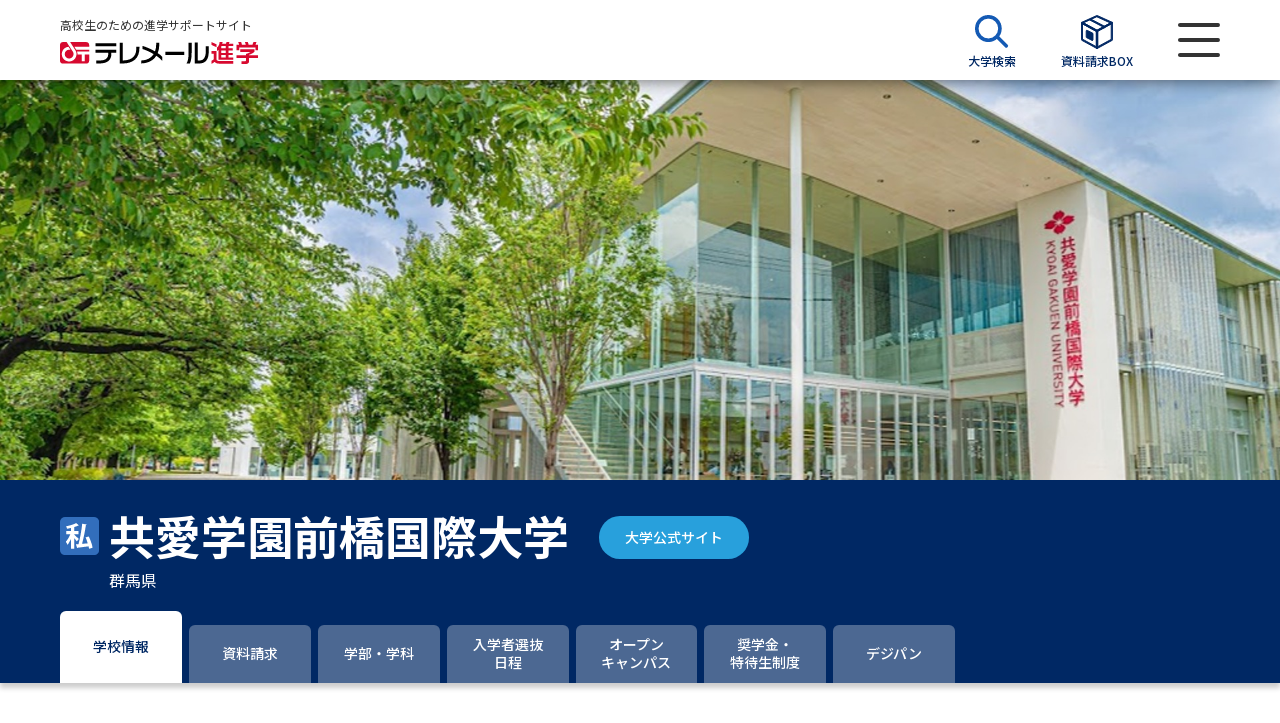

--- FILE ---
content_type: text/html; charset=UTF-8
request_url: https://telemail.jp/shingaku/university/10000001
body_size: 12867
content:
<!DOCTYPE html>
<html lang="ja">
<head>
    <meta charset="utf-8">
    <meta http-equiv="X-UA-Compatible" content="IE=edge">
    <meta name="format-detection" content="telephone=no">
    <meta http-equiv="X-UA-Compatible" content="IE=edge">
    <meta name="viewport" content="width=device-width, initial-scale=1.0">
    <title>共愛学園前橋国際大学（資料請求・基本情報など） | テレメール進学サイト</title>
    <meta name="description" content="共愛学園前橋国際大学の取り寄せられる資料や、基本情報を紹介しています。テレメール進学サイトでは、学部・学科情報、オープンキャンパス、先輩の入学理由、大学教授のミニ講義なども掲載。">
    <meta name="twitter:card" content="summary_large_image">
    <meta name="twitter:site" content="@telemail_info">
    <meta name="twitter:creator" content="@telemail_info">
    <meta name="twitter:title" content="共愛学園前橋国際大学（資料請求・基本情報など） | テレメール進学サイト">
    <meta name="twitter:description" content="共愛学園前橋国際大学の取り寄せられる資料や、基本情報を紹介しています。テレメール進学サイトでは、学部・学科情報、オープンキャンパス、先輩の入学理由、大学教授のミニ講義なども掲載。">
    <meta name="twitter:image:src" content="https://telemail.jp/shingaku/com/img/telemail-university.jpg">
    <meta property="og:url" content="https://telemail.jp/shingaku/university/10000001/">
    <meta property="og:type" content="article">
    <meta property="og:title" content="共愛学園前橋国際大学（資料請求・基本情報など） | テレメール進学サイト">
    <meta property="og:description" content="共愛学園前橋国際大学の取り寄せられる資料や、基本情報を紹介しています。テレメール進学サイトでは、学部・学科情報、オープンキャンパス、先輩の入学理由、大学教授のミニ講義なども掲載。">
    <meta property="og:site_name" content="テレメール進学サイト">
    <meta property="og:image" content="https://telemail.jp/shingaku/com/img/telemail-university.jpg">
    <link rel="apple-touch-icon" href="/apple-touch-icon.png?ver=20231122-1">
    <link rel="icon" href="/favicon.ico">
    <link href="https://fonts.googleapis.com/css2?family=Noto+Sans+JP:wght@300;400;500;600;700;800;900&family=Oswald:wght@600;700&display=swap" rel="stylesheet">
    <link href="https://fonts.googleapis.com/css2?family=Noto+Sans&display=swap&text=ΑαΒβΓγΔδΕεΖζΗηΘθΙιΚκΛλΜμΝνΞξΟοΠπΡρΣσΤτΥυΦφΧχΨψΩω" rel="stylesheet">
    
    <script>(function(w,d,s,l,i){w[l]=w[l]||[];w[l].push({'gtm.start':
    new Date().getTime(),event:'gtm.js'});var f=d.getElementsByTagName(s)[0],
    j=d.createElement(s),dl=l!='dataLayer'?'&l='+l:'';j.async=true;j.src=
    'https://www.googletagmanager.com/gtm.js?id='+i+dl;f.parentNode.insertBefore(j,f);
    })(window,document,'script','dataLayer','GTM-NTRK39TQ');</script>
        
    <link rel="preload" as="style" href="https://telemail.jp/shingaku/requestren/build/assets/app-9ac82f6f.css" /><link rel="preload" as="style" href="https://telemail.jp/shingaku/requestren/build/assets/fontawesome-c730db7e.css" /><link rel="preload" as="style" href="https://telemail.jp/shingaku/requestren/build/assets/slick-2167903d.css" /><link rel="preload" as="style" href="https://telemail.jp/shingaku/requestren/build/assets/swiper.min-3490f5d2.css" /><link rel="preload" as="style" href="https://telemail.jp/shingaku/requestren/build/assets/styles-01e8ad84.css" /><link rel="modulepreload" href="https://telemail.jp/shingaku/requestren/build/assets/app-76073b1c.js" /><link rel="modulepreload" href="https://telemail.jp/shingaku/requestren/build/assets/vendor-da2f66a6.js" /><link rel="modulepreload" href="https://telemail.jp/shingaku/requestren/build/assets/common-5bbbf257.js" /><link rel="modulepreload" href="https://telemail.jp/shingaku/requestren/build/assets/tmss-slider-c1136d7b.js" /><link rel="modulepreload" href="https://telemail.jp/shingaku/requestren/build/assets/pickup_banner_slider-3dff8f6b.js" /><link rel="stylesheet" href="https://telemail.jp/shingaku/requestren/build/assets/app-9ac82f6f.css" /><link rel="stylesheet" href="https://telemail.jp/shingaku/requestren/build/assets/fontawesome-c730db7e.css" /><link rel="stylesheet" href="https://telemail.jp/shingaku/requestren/build/assets/slick-2167903d.css" /><link rel="stylesheet" href="https://telemail.jp/shingaku/requestren/build/assets/swiper.min-3490f5d2.css" /><link rel="stylesheet" href="https://telemail.jp/shingaku/requestren/build/assets/styles-01e8ad84.css" /><script type="module" src="https://telemail.jp/shingaku/requestren/build/assets/app-76073b1c.js"></script><script type="module" src="https://telemail.jp/shingaku/requestren/build/assets/tmss-slider-c1136d7b.js"></script><script type="module" src="https://telemail.jp/shingaku/requestren/build/assets/pickup_banner_slider-3dff8f6b.js"></script>    
                              <script>!function(e){var n="https://s.go-mpulse.net/boomerang/";if("False"=="True")e.BOOMR_config=e.BOOMR_config||{},e.BOOMR_config.PageParams=e.BOOMR_config.PageParams||{},e.BOOMR_config.PageParams.pci=!0,n="https://s2.go-mpulse.net/boomerang/";if(window.BOOMR_API_key="DXSU8-Q3QYQ-QSLJW-SJ7J7-ZQ9MN",function(){function e(){if(!o){var e=document.createElement("script");e.id="boomr-scr-as",e.src=window.BOOMR.url,e.async=!0,i.parentNode.appendChild(e),o=!0}}function t(e){o=!0;var n,t,a,r,d=document,O=window;if(window.BOOMR.snippetMethod=e?"if":"i",t=function(e,n){var t=d.createElement("script");t.id=n||"boomr-if-as",t.src=window.BOOMR.url,BOOMR_lstart=(new Date).getTime(),e=e||d.body,e.appendChild(t)},!window.addEventListener&&window.attachEvent&&navigator.userAgent.match(/MSIE [67]\./))return window.BOOMR.snippetMethod="s",void t(i.parentNode,"boomr-async");a=document.createElement("IFRAME"),a.src="about:blank",a.title="",a.role="presentation",a.loading="eager",r=(a.frameElement||a).style,r.width=0,r.height=0,r.border=0,r.display="none",i.parentNode.appendChild(a);try{O=a.contentWindow,d=O.document.open()}catch(_){n=document.domain,a.src="javascript:var d=document.open();d.domain='"+n+"';void(0);",O=a.contentWindow,d=O.document.open()}if(n)d._boomrl=function(){this.domain=n,t()},d.write("<bo"+"dy onload='document._boomrl();'>");else if(O._boomrl=function(){t()},O.addEventListener)O.addEventListener("load",O._boomrl,!1);else if(O.attachEvent)O.attachEvent("onload",O._boomrl);d.close()}function a(e){window.BOOMR_onload=e&&e.timeStamp||(new Date).getTime()}if(!window.BOOMR||!window.BOOMR.version&&!window.BOOMR.snippetExecuted){window.BOOMR=window.BOOMR||{},window.BOOMR.snippetStart=(new Date).getTime(),window.BOOMR.snippetExecuted=!0,window.BOOMR.snippetVersion=12,window.BOOMR.url=n+"DXSU8-Q3QYQ-QSLJW-SJ7J7-ZQ9MN";var i=document.currentScript||document.getElementsByTagName("script")[0],o=!1,r=document.createElement("link");if(r.relList&&"function"==typeof r.relList.supports&&r.relList.supports("preload")&&"as"in r)window.BOOMR.snippetMethod="p",r.href=window.BOOMR.url,r.rel="preload",r.as="script",r.addEventListener("load",e),r.addEventListener("error",function(){t(!0)}),setTimeout(function(){if(!o)t(!0)},3e3),BOOMR_lstart=(new Date).getTime(),i.parentNode.appendChild(r);else t(!1);if(window.addEventListener)window.addEventListener("load",a,!1);else if(window.attachEvent)window.attachEvent("onload",a)}}(),"".length>0)if(e&&"performance"in e&&e.performance&&"function"==typeof e.performance.setResourceTimingBufferSize)e.performance.setResourceTimingBufferSize();!function(){if(BOOMR=e.BOOMR||{},BOOMR.plugins=BOOMR.plugins||{},!BOOMR.plugins.AK){var n=""=="true"?1:0,t="",a="ck63m5yxfuxmw2mb76za-f-901d91fd4-clientnsv4-s.akamaihd.net",i="false"=="true"?2:1,o={"ak.v":"39","ak.cp":"1576884","ak.ai":parseInt("1011172",10),"ak.ol":"0","ak.cr":8,"ak.ipv":4,"ak.proto":"h2","ak.rid":"b04faf","ak.r":47370,"ak.a2":n,"ak.m":"b","ak.n":"essl","ak.bpcip":"18.189.182.0","ak.cport":57512,"ak.gh":"23.208.24.75","ak.quicv":"","ak.tlsv":"tls1.3","ak.0rtt":"","ak.0rtt.ed":"","ak.csrc":"-","ak.acc":"","ak.t":"1770127282","ak.ak":"hOBiQwZUYzCg5VSAfCLimQ==ZYSDLh3xKh9hUeMMKXLu0wLBjyOxYiGVlfNTL8pDJ+4hfg0aLVNxJgRaYD8QC/+Aa7kYAs3kEcXUoIJ+Bf23f9mkxKyPq7Ee1pi/D8ud9XjcRJ9FPKPlXluRRG0QVHfahnklhgt/2jtt0BNwf4zVlpKeUVQyODdgg5b5rQaCihogD7ldkUE/ymCMvl388Tl5J22d5ia/4NtcjORb4sryZQPH0KzzflXm+DIKtVw8LTzknmpuQtaWKXDQm2EGLTdo+ds+K//t1PK+TIE8CzRmtCQDbidQPTdKSdyD3aIUtyNp+gIIahBDCftexjLqZxsvbRShwTrhGSLfwRMutBaUzKZ3gSyiQ39YcHGUEQSaPrZkjSXx/RMudbvfix7aTreYVkkAvbrDXmiYQbw4TWSyxVAMUYTzxvrynbg4eZfvkVo=","ak.pv":"25","ak.dpoabenc":"","ak.tf":i};if(""!==t)o["ak.ruds"]=t;var r={i:!1,av:function(n){var t="http.initiator";if(n&&(!n[t]||"spa_hard"===n[t]))o["ak.feo"]=void 0!==e.aFeoApplied?1:0,BOOMR.addVar(o)},rv:function(){var e=["ak.bpcip","ak.cport","ak.cr","ak.csrc","ak.gh","ak.ipv","ak.m","ak.n","ak.ol","ak.proto","ak.quicv","ak.tlsv","ak.0rtt","ak.0rtt.ed","ak.r","ak.acc","ak.t","ak.tf"];BOOMR.removeVar(e)}};BOOMR.plugins.AK={akVars:o,akDNSPreFetchDomain:a,init:function(){if(!r.i){var e=BOOMR.subscribe;e("before_beacon",r.av,null,null),e("onbeacon",r.rv,null,null),r.i=!0}return this},is_complete:function(){return!0}}}}()}(window);</script></head>

<body id="app">
    
    <noscript><iframe src="https://www.googletagmanager.com/ns.html?id=GTM-NTRK39TQ"
    height="0" width="0" style="display:none;visibility:hidden"></iframe></noscript>
    

    <div id="wrapper">
        <header>
    <div id="header">
      <div class="wrap">
        <div class="head__logo">
          <p class="head-stt">高校生のための進学サポートサイト</p>
          <a class="logo" href="https://telemail.jp/shingaku/request"><img src="https://telemail.jp/shingaku/requestren/img/common/tmss_logo.svg" alt="テレメール進学"></a>
        </div>
        <div class="head__control">
          <ul class="head__control-menu">
            <li>
              <a class="menu-items" href="https://telemail.jp/shingaku/university-research/university/search">
                <span class="menu-icon"><img src="https://telemail.jp/shingaku/requestren/img/common/search-icon-uni.svg" alt=""></span>
                <span class="menu-text">大学検索</span>
              </a>
            </li>
            <header-material-box
              :material-box-url='"https:\/\/telemail.jp\/shingaku\/sbox\/"'
            >
            </header-material-box>
          </ul>
          <div class="menu-button"><span></span></div>
        </div>
      </div>
    </div>
    <div class="menuBar">
      <div class="menuBar__head"><button class="menu-close"><img src="https://telemail.jp/shingaku/requestren/img/common/close-menu.svg" alt="メニューを閉じる"></button></div>
      <div class="menuBar__body">
        <div class="menu-inner">
          <div class="menu-items menu--materials">
            <a class="menu-link" href="https://telemail.jp/shingaku/request">
              <span class="menu-icon"><img src="https://telemail.jp/shingaku/requestren/img/common/menu-materials.svg" alt=""></span>
              資料請求
            </a>
              <a href="https://telemail.jp/shingaku/request/university/search" class="menu-search"><img src="https://telemail.jp/shingaku/requestren/img/common/search-icon-doc.svg" alt=""> 資料検索</a>
          </div>
          <div class="searchBy searchBy--special">
            <div class="searchBy__label">大学・短大の資料種類から請求</div>
            <div class="searchBy__list">
              <ul class="list-tags">
                <li class="oneItem"><a class="items" href="https://telemail.jp/shingaku/gansyo/">まだ出願に間に合う！ 募集要項・願書請求特集</a></li>
                <li><a class="items" href="https://telemail.jp/shingaku/pc/univ_pamph/index.php">大学パンフ</a></li>
                <li><a class="items" href="https://telemail.jp/shingaku/pc/gakubu/top.php">学部・学科パンフ</a></li>
                <li><a class="items" href="https://telemail.jp/shingaku/pc/gansyo/sougou_senbatsu.php">総合型選抜・学校推薦型選抜 募集要項＆願書</a></li>
                <li><a class="items" href="https://telemail.jp/shingaku/pc/gansyo/kyotsu_riyo.php">大学入学共通テスト利用選抜の募集要項＆願書</a></li>
                
                <li><a class="items" href="https://telemail.jp/shingaku/pc/gansyo/kakomon.php">過去問題集</a></li>
                
              </ul>
            </div>
            <div class="searchBy__label">大学・短大以外の資料から請求</div>
            <div class="searchBy__list">
              <ul class="list-tags">
                <li><a class="items" href="https://telemail.jp/shingaku/senmon/">専門学校の資料請求</a></li>
                <li><a class="items" href="https://telemail.jp/shingaku/gakuin/">大学院の資料請求</a></li>
                <li><a class="items" href="https://telemail.jp/shingaku/ryugaku">留学・進学関連、塾・予備校</a></li>
                <li><a class="items" href="https://telemail.jp/shingaku/pc/gakkou/common_exam.php" target="_blank">大学入学共通テスト「受験案内」の請求</a></li>
                <li><a class="items" href="https://telemail.jp/shingaku/pc/gakkou/kousotsu/index.php" target="_blank">高等学校卒業程度認定試験</a></li>
                <li><a class="items" href="https://telemail.jp/shingaku/pc/gakkou/kyouin/youtien.php" target="_blank">幼稚園教員資格認定試験</a></li>
                <li><a class="items" href="https://telemail.jp/shingaku/pc/gakkou/kyouin/shougakkou.php" target="_blank">小学校教員資格認定試験</a></li>
                <li><a class="items" href="https://telemail.jp/shingaku/pc/gakkou/kyouin/koukoujyouhou.php" target="_blank">高等学校（情報）教員資格認定試験</a></li>
              </ul>
            </div>
          </div>
          <div class="menu-items menu--school">
            <a class="menu-link" href="https://telemail.jp/shingaku/university-research">
              <span class="menu-icon"><img src="https://telemail.jp/shingaku/requestren/img/common/menu-school.svg" alt=""></span>
              大学研究
            </a>
              <a href="https://telemail.jp/shingaku/university-research/university/search" class="menu-search"><img src="https://telemail.jp/shingaku/requestren/img/common/search-icon-uni.svg" alt=""> 大学検索</a>
          </div>
          <div class="searchBy searchBy--school">
            <div class="searchBy__label">大学で学べる内容や特徴を調べる</div>
            <div class="searchBy__list">
              <ul class="list-tags">
                <li><a class="items" href="https://telemail.jp/magazine/university-research/theme-new-department">新増設大学・学部・学科特集</a></li>
                <li><a class="items" href="https://telemail.jp/magazine/university-research/theme-global">国際・グローバルに強い大学特集</a></li>
                <li><a class="items" href="https://telemail.jp/magazine/university-research/theme-data-science">データサイエンス特集</a></li>
                <li><a class="items" href="https://telemail.jp/magazine/university-research/theme-scholarship">奨学金・特待生制度特集</a></li>
                <li><a class="items" href="https://telemail.jp/shingaku/p/dp/">デジタルパンフレット</a></li>
                <li><a class="items" href="https://telemail.jp/magazine/"> 進路の３択</a></li>
                <li><a class="items" href="https://telemail.jp/shingaku/selfbrand/" target="_blank">SELFBRAND 特集ページ</a></li>
                
              </ul>
            </div>
            <div class="searchBy__label">オープンキャンパスなどを調べる</div>
            <div class="searchBy__list">
              <ul class="list-tags">
                <li><a class="items" href="https://telemail.jp/shingaku/oc">オープンキャンパス検索</a></li>
                <li><a class="items" href="https://telemail.jp/shingaku/simulated">模擬授業を探す</a></li>
                <li><a class="items" href="https://telemail.jp/shingaku/p/tokushu/tokushu_weboc.php">来場型・Web型イベント特集</a></li>
                <li><a class="items" href="https://liveweb.yumenavi.info" target="_blank">夢ナビライブ</a></li>
              </ul>
            </div>
          </div>
          <div class="menu-items menu--preparation">
            <a class="menu-link" href="https://telemail.jp/shingaku/exam-preparation">
                <span class="menu-icon"><img src="https://telemail.jp/shingaku/requestren/img/common/menu-preparation.svg"
                        alt=""></span> 受験準備 </a>
            <a href="https://telemail.jp/shingaku/request/university/search" class="menu-search"><img src="https://telemail.jp/shingaku/requestren/img/common/search-icon-pre.svg" alt=""> 資料検索</a>
          </div>
          <div class="searchBy searchBy--preparation">
            <div class="searchBy__label">志望校・出願校を調べる</div>
            <div class="searchBy__list">
              <ul class="list-tags">
                <li><a class="items" href="https://telemail.jp/shingaku/p/heigan/" rel="noopener">併願校選び</a></li>
                <li><a class="items" href="https://telemail.jp/shingaku/exam-comparison/" rel="noopener">受験スケジュールを立てよう</a></li>
                <li><a class="items" href="https://telemail.jp/shingaku/gekirei/" target="_blank" rel="noopener">入試直前激励号 特集ページ</a></li>
                <li><a class="items" href="https://telemail.jp/shingaku/iza/" target="_blank" rel="noopener">大学受験 いざ、挑戦！ 特集ページ</a></li>
                <li><a class="items" href="https://telemail.jp/shingaku/shingakusurveylist/" rel="noopener">先輩が入学を決めた理由</a></li>
                <li><a class="items" href="https://a.telemail.jp/?ga=tmweb" target="_blank" rel="noopener">テレメール全国一斉進学調査</a></li>
                <li><a class="items" href="https://telemail.jp/shingaku/pc/shingaku/shingaku/life_spe.php" rel="noopener">新生活お役立ちガイド</a></li>
              </ul>
            </div>
          </div>
          <div class="menu-items menu--studies">
            <a class="menu-link" href="https://telemail.jp/shingaku/academics-research">
              <span class="menu-icon"><img src="https://telemail.jp/shingaku/requestren/img/common/menu-studies.svg" alt=""></span>
              学問発見
            </a>
            <a href="https://telemail.jp/shingaku/academics-research/search" class="menu-search"><img src="https://telemail.jp/shingaku/requestren/img/common/search-icon-aca.svg" alt=""> 学問検索</a>
          </div>
          <div class="searchBy searchBy--studies">
            <div class="searchBy__label">大学で学びたい学問発見</div>
            <div class="searchBy__list">
              <ul class="list-tags">
                <li><a class="items" href="https://telemail.jp/shingaku/academics-research/search" rel="noopener">学問のミニ講義「夢ナビ講義」</a></li>
                <li><a class="items" href="https://telemail.jp/shingaku/gakumon/" rel="noopener">学問分野解説</a></li>
                <li><a class="items" href="https://telemail.jp/magazine/academics-research/gakumon-textbook" rel="noopener">学問の教科書</a></li>
                <li><a class="items" href="https://liveweb.yumenavi.info" target="_blank" rel="noopener">夢ナビライブ</a></li>
              </ul>
            </div>
          </div>
          <div class="user-support">
            <label class="support-label">ユーザーサポート</label>
            <ul class="support-list">
              <li><a href="https://telemail.jp/shingaku/pc/support/faq.php" rel="noopener">よくあるご質問</a></li>
              <li class="display-pc"><a href="https://telemail.jp/shingaku/pc/info/siteinfo.php" target="_blank" rel="noopener">このサイトについて</a></li>
              <li><a href="https://telemail.jp/shingaku/com/support/" target="_blank" rel="noopener">資料の料金の<br class="br-sp">お支払いについて</a></li>
              <li><a href="https://telemail.jp/kakunin/"target="_blank" rel="noopener">受付内容、発送状況の確認（受付番号）</a></li>
              <li><a href="https://telemail.jp/kakunin/tmlogin/"target="_blank" rel="noopener">受付内容、発送状況の確認（郵便番号・パスワード）</a></li>
              <li><a href="https://telemail.jp/pay/" target="_blank" rel="noopener">テレメール<br class="br-sp" >お支払いサイト</a></li>
              <li><a href="https://telemail.jp/stipulate/" target="_blank" rel="noopener">個人情報取扱規定</a></li>
              <li><a href="https://telemail.jp/law/" target="_blank" rel="noopener">特定商取引表記</a></li>
              <li class="display-pc"><a href="https://telemail.jp/shingaku/pc/support/index.php#b" target="_blank" rel="noopener">お問合せ先</a></li>
              <li><a href="https://telemail.jp/shingaku/pc/info/catalog.php" rel="noopener">テレメール進学カタログ<br class="br-sp">訂正のご案内</a></li>
              <li class="display-pc"><a href="https://telemail.jp/shingaku/pc/info/link.php" target="_blank" rel="noopener">受験情報リンク</a></li>
            </ul>
          </div>
        </div>
      </div>
    </div>
  </header>

        <div id="contents">
    <div class="university">
        <div class="university-content">
            
            <div class="head-tabs">
            <div class="head-tabs__img">
            <img src="https://telemail.jp/shingaku/com/university-header-images/pc/10000001.jpg" alt="" class="display-pc">
            <img src="https://telemail.jp/shingaku/com/university-header-images/sp/10000001.jpg" alt="" class="display-sp">
        </div>
        <div class="tabs-info">
        <div class="tabs-info__university">
            <div class="wrap">
                <div class="university-wrap">
                    <div class="university-name">
                        <span class="icon">
                                                            <img src="https://telemail.jp/shingaku/requestren/img/common/private-icon.svg" alt="私立">
                                                    </span>
                        <div class="d-block">
                            <div class="university-flex-center">
                                <h1 class="name">共愛学園前橋国際大学</h1>
                                                                    <div class="official-header pcver">
                                        <a class="btn btn-official" target="_blank" rel="noopener nowrapper" href="https://www.kyoai.ac.jp/">大学公式サイト</a>
                                    </div>         
                                                            </div>
                                                        <div class="university-flex">
                                <div class="university-location">群馬県</div>
                                                                    <div class="official-header spver">
                                        <a class="btn btn-official" target="_blank" rel="noopener nowrapper" href="https://www.kyoai.ac.jp/">大学公式サイト</a>
                                    </div>
                                                            </div>
                        </div>
                    </div>
                </div>
            </div>
        </div>
    </div>
</div>
<detail-tab-component>
    <div class="navigation-wrapper" id="replace-head">
        <div class="navigation">
            <ul>
                                <li  class='active' >
                    <a  class='active'  href="https://telemail.jp/shingaku/university/10000001">
                        <span>学校情報</span>
                    </a>
                </li>
                                <li >
                    <a  href="https://telemail.jp/shingaku/university/10000001/request">
                        <span>資料請求</span>
                    </a>
                </li>
                                    <li >
                        <a                             href="https://telemail.jp/shingaku/university/10000001/faculty">
                            <span>学部・学科</span>
                        </a>
                    </li>
                                
                <!-- 総合、推薦、一般のいずれかが1件以上ある場合に入学者選抜日程タブ表示-->
                                                                        <li class="">
                        <a class="" href="https://telemail.jp/shingaku/university/10000001/examination/general">
                            <span>入学者選抜<br>日程</span>
                        </a>
                    </li>
                                <!--                     <li  >
                        <a  href="https://telemail.jp/shingaku/university/10000001/examination/general">
                            //<span>一般選抜日程<br><span class="navigation-fs11">（2026年度入学用）</span></span> 
                            <span>入学者選抜<br>日程</span>
                        </a>
                    </li>
                 -->
                                    <li >
                        <a  href="https://telemail.jp/shingaku/university/10000001/open-campus">
                            <span>オープン<br>キャンパス</span>
                        </a>
                    </li>
                                                    <li  >
                        <a  href="https://telemail.jp/shingaku/university/10000001/scholarship">
                            <span>奨学金・<br>特待生制度</span>
                        </a>
                    </li>
                                                    <li >
                        <a  href="https://telemail.jp/shingaku/university/10000001/digital-pamphlet">
                            <span>デジパン</span>
                        </a>
                    </li>
                                                            </ul>

        </div>
    </div>
</detail-tab-component>

            <div class="wrap">
                <div class="university-pane">
                    <div class="university-row">
                        <div class="university-row__col">
                            <div class="university-latest">
                                                                <div class="university-main">
                                    <div class="university-main__info--nonews">
                                        <div class="university-title">
                                            <h2 class="university-title__tlt">共愛学園前橋国際大学の学校情報</h2>
                                        </div>
                                        <div class="university-about">
                                            <p class="university-about__text mb-0">
                                                                                                    共愛学園前橋国際大学は、「国際社会のあり方について見識と洞察力を持ち、国際化に伴う地域社会の諸課題を解決できるGlocal人材（Global+Local）」の養成を教育の目標に掲げています。Globalな学びでは実体験型海外研修や異文化交流研修などを多数取り入れ、Localな学びでは企業などと連携した課題解決やインターンシップなどの実践的な学びを実施。<br />
これらのプログラムとコースごとの専門科目により、広い視野と高い専門性の双方を身に付けることができます。<br />
これらの教育は大学ランキングなどでも高い評価を得ています。<br />
<br />
◇学べるコース◇<br />
国際社会学部　国際社会学科<br />
　・英語コミュニケーションコース<br />
　・国際コース<br />
　・経営コース<br />
　・心理・人間文化コース<br />
　・学校教育コース<br />
　・幼児教育・保育コース<br />
<br />
デジタル共創学部　デジタル共創学科　<br />

                                                                                            </p>
                                        </div>
                                    </div>
                                                                        <div class="university-main__info">
                                        <div class="university-title">
                                            <h2 class="university-title__tlt">共愛学園前橋国際大学で学べる学問分野
                                            </h2>
                                        </div>
                                        <div class="academic">
                                            <ul>
                                                                                                <li class="academic-red">
                                                    <div class="academic__title  collapsed" data-bs-toggle="collapse" data-bs-target="#academic-content1" aria-expanded="false">
                                                        <span class="academic-span">
                                                            文学・人文系統</span>
                                                    </div>
                                                    <div id="academic-content1" class="academic__content collapse">
                                                        日本文学/外国文学/史学・地理学/哲学・倫理・宗教学/心理学・行動科学/文化・教養学/人間科学
                                                    </div>
                                                </li>
                                                                                                <li class="academic-red">
                                                    <div class="academic__title  collapsed" data-bs-toggle="collapse" data-bs-target="#academic-content2" aria-expanded="false">
                                                        <span class="academic-span">
                                                            語学・言語学系統</span>
                                                    </div>
                                                    <div id="academic-content2" class="academic__content collapse">
                                                        外国語学/日本語学/言語学
                                                    </div>
                                                </li>
                                                                                                <li class="academic-red">
                                                    <div class="academic__title  collapsed" data-bs-toggle="collapse" data-bs-target="#academic-content3" aria-expanded="false">
                                                        <span class="academic-span">
                                                            教育系統</span>
                                                    </div>
                                                    <div id="academic-content3" class="academic__content collapse">
                                                        教育
                                                    </div>
                                                </li>
                                                                                                <li class="academic-orange">
                                                    <div class="academic__title  collapsed" data-bs-toggle="collapse" data-bs-target="#academic-content4" aria-expanded="false">
                                                        <span class="academic-span">
                                                            経済・経営・商学系統</span>
                                                    </div>
                                                    <div id="academic-content4" class="academic__content collapse">
                                                        経済学/経営学・商学/経営情報学
                                                    </div>
                                                </li>
                                                                                                <li class="academic-orange">
                                                    <div class="academic__title  collapsed" data-bs-toggle="collapse" data-bs-target="#academic-content5" aria-expanded="false">
                                                        <span class="academic-span">
                                                            社会学系統</span>
                                                    </div>
                                                    <div id="academic-content5" class="academic__content collapse">
                                                        社会学/観光学
                                                    </div>
                                                </li>
                                                                                                <li class="academic-orange">
                                                    <div class="academic__title  collapsed" data-bs-toggle="collapse" data-bs-target="#academic-content6" aria-expanded="false">
                                                        <span class="academic-span">
                                                            国際関係学系統</span>
                                                    </div>
                                                    <div id="academic-content6" class="academic__content collapse">
                                                        国際関係学
                                                    </div>
                                                </li>
                                                                                                <li class="academic-orange">
                                                    <div class="academic__title  collapsed" data-bs-toggle="collapse" data-bs-target="#academic-content7" aria-expanded="false">
                                                        <span class="academic-span">
                                                            情報・メディア系統</span>
                                                    </div>
                                                    <div id="academic-content7" class="academic__content collapse">
                                                        情報学・データサイエンス
                                                    </div>
                                                </li>
                                                                                                <li class="academic-green">
                                                    <div class="academic__title  collapsed" data-bs-toggle="collapse" data-bs-target="#academic-content8" aria-expanded="false">
                                                        <span class="academic-span">
                                                            工学系統</span>
                                                    </div>
                                                    <div id="academic-content8" class="academic__content collapse">
                                                        通信・情報工学/経営工学
                                                    </div>
                                                </li>
                                                                                                <li class="academic-blue">
                                                    <div class="academic__title  collapsed" data-bs-toggle="collapse" data-bs-target="#academic-content9" aria-expanded="false">
                                                        <span class="academic-span">
                                                            家政・生活系統</span>
                                                    </div>
                                                    <div id="academic-content9" class="academic__content collapse">
                                                        児童学
                                                    </div>
                                                </li>
                                                                                            </ul>
                                        </div>
                                    </div>
                                                                        
                                                                        
                                    <div class="university-main__info">
                                        <div class="university-title">
                                            <h2 class="university-title__tlt">共愛学園前橋国際大学のキャンパス</h2>
                                        </div>

                                        <div class="campus">
                                            <ul>
                                                                                                <li>
                                                    <div class="campus-info">
                                                        <div class="campus-info__thumb">
                                                                                                                        <img src="https://telemail.jp/shingaku/com/oc/thumbnail/10000001c001.jpg?ver=20231121-1"
                                                                alt="本学キャンパス"
                                                                onerror="this.onerror = null; this.src='https://telemail.jp/shingaku/requestren/img/data/noimage_campus.svg';">
                                                                                                                    </div>
                                                        <div class="campus-info__content">
                                                            <div class="maps">
                                                                <span class="maps__label">本学キャンパス</span>
                                                                                                                                <a class="btn btn-blue maps__btn" href="https://www.google.co.jp/maps/@36.359662,139.143791,19z?entry=ttu" target="_blank" onClick="return winopen_new(&#039;https://www.google.co.jp/maps/@36.359662,139.143791,19z?entry=ttu&#039;,860,800)" target="_blank" rel="noopener">地 図</a>
                                                                                                                            </div>
                                                            <div class="subject br-pc">
                                                                <ul>
                                                                                                                                        <li>
                                                                        <span class="subject-title">所在地</span>
                                                                        <div class="subject-content">
                                                                            <p class="subject-content__text">
                                                                                 〒379-2192 　                                                                                 群馬県前橋市小屋原町1154-4 
                                                                            </p>
                                                                        </div>
                                                                    </li>
                                                                                                                                                                                                            <li>
                                                                        <span class="subject-title">交　通</span>
                                                                        <div class="subject-content">
                                                                            <p class="subject-content__text">
                                                                                ・JR両毛線「駒形駅」徒歩10分<br />
・車通学可（駐車場あり）
                                                                            </p>
                                                                        </div>
                                                                    </li>
                                                                                                                                                                                                        </ul>
                                                            </div>
                                                        </div>
                                                    </div>
                                                    <div class="subject br-sp">
                                                        <ul>
                                                                                                                        <li>
                                                                <span class="subject-title">所在地</span>
                                                                <div class="subject-content">
                                                                    <p class="subject-content__text">
                                                                     〒379-2192 　                                                                     群馬県前橋市小屋原町1154-4                                                                      </p>
                                                                </div>
                                                            </li>
                                                                                                                                                                                    <li>
                                                                <span class="subject-title">交　通</span>
                                                                <div class="subject-content">
                                                                    <p class="subject-content__text">
                                                                        ・JR両毛線「駒形駅」徒歩10分<br />
・車通学可（駐車場あり）
                                                                    </p>
                                                                </div>
                                                            </li>
                                                                                                                                                                                </ul>
                                                    </div>
                                                </li>
                                                                                            </ul>
                                        </div>
                                                                                <div class="official">
                                            <a class="btn btn-official" href="https://www.kyoai.ac.jp/" target="_blank" rel="noopener">大学公式サイト</a>
                                        </div>
                                                                            </div>
                                </div>
                            </div>
                        </div>
                        
                        <div class="university-row__col">
    </div>
                    </div>
                </div>
            </div>
        </div>
        <div class="footer-request--fixed scroll--fixed">
            <div class="wrap">
                <div class="btn-list">
                    <ul>
                        <li class="request-information">
                            <a class="btn btn-warning" href="https://telemail.jp/shingaku/university/10000001/request">資料を請求する</a>
                        </li>
                    </ul>
                </div>
            </div>
        </div>
    </div>
</div>

                     <footer>
  <button class="scrollTop"></button>
  <div id="footer">
    <div class="wrap">
      <div class="footer__menu">
        <div class="menu-col-1">
          <div class="menu-group">
            <h2 class="footer-label">大学・短大のパンフ・願書を請求</h2>
            <ul class="fNavi">
              <li>
                <a href="https://telemail.jp/shingaku/request/university/search">大学・短大の資料請求</a>
              </li>
              <li>
                <a class="area" href="https://telemail.jp/shingaku/request/university/result?area=hokkaido">北海道</a>
                <a href="https://telemail.jp/shingaku/request/university/result?pref=hokkaido">北海道</a>
              </li>
              <li>
                <a class="area" href="https://telemail.jp/shingaku/request/university/result?area=touhoku">東北</a>
                <a href="https://telemail.jp/shingaku/request/university/result?pref=aomori">青森</a>
                <a href="https://telemail.jp/shingaku/request/university/result?pref=iwate">岩手</a>
                <a href="https://telemail.jp/shingaku/request/university/result?pref=miyagi">宮城</a>
                <a href="https://telemail.jp/shingaku/request/university/result?pref=akita"> 秋田</a>
                <a href="https://telemail.jp/shingaku/request/university/result?pref=yamagata">山形</a>
                <a href="https://telemail.jp/shingaku/request/university/result?pref=fukushima">福島</a>
              </li>
              <li>
                <a class="area" href="https://telemail.jp/shingaku/request/university/result?area=kanto">関東</a>
                <a href="https://telemail.jp/shingaku/request/university/result?pref=ibaraki">茨城</a>
                <a href="https://telemail.jp/shingaku/request/university/result?pref=tochigi">栃木</a>
                <a href="https://telemail.jp/shingaku/request/university/result?pref=gunma">群馬</a>
                <a href="https://telemail.jp/shingaku/request/university/result?pref=saitama">埼玉</a>
                <a href="https://telemail.jp/shingaku/request/university/result?pref=chiba">千葉</a>
                <a href="https://telemail.jp/shingaku/request/university/result?pref=tokyo">東京</a>
                <a href="https://telemail.jp/shingaku/request/university/result?pref=kanagawa">神奈川</a>
                <a href="https://telemail.jp/shingaku/request/university/result?pref=yamanashi">山梨</a>
              </li>
              <li>
                <a class="area" href="https://telemail.jp/shingaku/request/university/result?area=shinetsuhokuriku">信越・北陸</a>
                <a href="https://telemail.jp/shingaku/request/university/result?pref=niigata">新潟</a>
                <a href="https://telemail.jp/shingaku/request/university/result?pref=nagano">長野</a>
                <a href="https://telemail.jp/shingaku/request/university/result?pref=toyama">富山</a>
                <a href="https://telemail.jp/shingaku/request/university/result?pref=ishikawa">石川</a>
                <a href="https://telemail.jp/shingaku/request/university/result?pref=fukui">福井</a>
              </li>
              <li>
                <a class="area" href="https://telemail.jp/shingaku/request/university/result?area=tokai">東海</a>
                <a href="https://telemail.jp/shingaku/request/university/result?pref=shizuoka">静岡</a>
                <a href="https://telemail.jp/shingaku/request/university/result?pref=gifu">岐阜</a>
                <a href="https://telemail.jp/shingaku/request/university/result?pref=aichi">愛知</a>
                <a href="https://telemail.jp/shingaku/request/university/result?pref=mie">三重</a>
              </li>
              <li>
                <a class="area" href="https://telemail.jp/shingaku/request/university/result?area=kinki">近畿</a>
                <a href="https://telemail.jp/shingaku/request/university/result?pref=shiga">滋賀</a>
                <a href="https://telemail.jp/shingaku/request/university/result?pref=kyoto">京都</a>
                <a href="https://telemail.jp/shingaku/request/university/result?pref=osaka">大阪</a>
                <a href="https://telemail.jp/shingaku/request/university/result?pref=hyougo">兵庫</a>
                <a href="https://telemail.jp/shingaku/request/university/result?pref=nara">奈良</a>
                <a href="https://telemail.jp/shingaku/request/university/result?pref=wakayama">和歌山</a>
              </li>
              <li>
                <a class="area" href="https://telemail.jp/shingaku/request/university/result?area=cyuugoku">中国</a>
                <a href="https://telemail.jp/shingaku/request/university/result?pref=tottori">鳥取</a>
                <a href="https://telemail.jp/shingaku/request/university/result?pref=okayama">岡山</a>
                <a href="https://telemail.jp/shingaku/request/university/result?pref=shimane">島根</a>
                <a href="https://telemail.jp/shingaku/request/university/result?pref=hiroshima">広島</a>
                <a href="https://telemail.jp/shingaku/request/university/result?pref=yamaguchi">山口</a>
              </li>
              <li>
                <a class="area" href="https://telemail.jp/shingaku/request/university/result?area=shikoku">四国</a>
                <a href="https://telemail.jp/shingaku/request/university/result?pref=kagawa">香川</a>
                <a href="https://telemail.jp/shingaku/request/university/result?pref=tokushima">徳島</a>
                <a href="https://telemail.jp/shingaku/request/university/result?pref=ehime">愛媛</a>
                <a href="https://telemail.jp/shingaku/request/university/result?pref=kouchi">高知</a>
              </li>
              <li>
                <a class="area" href="https://telemail.jp/shingaku/request/university/result?area=kyuushuuokinawa">九州・沖縄</a>
                <a href="https://telemail.jp/shingaku/request/university/result?pref=fukuoka">福岡</a>
                <a href="https://telemail.jp/shingaku/request/university/result?pref=oita">大分</a>
                <a href="https://telemail.jp/shingaku/request/university/result?pref=miyazaki">宮崎</a>
                <a href="https://telemail.jp/shingaku/request/university/result?pref=saga">佐賀</a>
                <a href="https://telemail.jp/shingaku/request/university/result?pref=nagasaki">長崎</a>
                <a href="https://telemail.jp/shingaku/request/university/result?pref=kumamoto">熊本</a>
                <a href="https://telemail.jp/shingaku/request/university/result?pref=kagoshima">鹿児島</a>
                <a href="https://telemail.jp/shingaku/request/university/result?pref=okinawa">沖縄</a>
              </li>
            </ul>
          </div>
          <div class="menu-group">
            <h2 class="footer-label">専門学校のパンフ・願書を請求</h2>
            <ul class="fNavi">
              <li>
                <a href="https://telemail.jp/shingaku/senmon/">専門学校の資料請求</a>
              </li>
            </ul>
            <div class="fNav-sub">
              <span class="d-block mb-1">▼エリアから専門学校を探す</span>
              <ul class="fNavi">
                <li>
                                                                                          <a class="area" href="https://telemail.jp/shingaku/pc/shingaku/senmon/school.php?tdfk%5B0%5D=1">北海道</a>
                                                                                                                                      <a class="area" href="https://telemail.jp/shingaku/pc/shingaku/senmon/school.php?tdfk%5B1%5D=2&amp;tdfk%5B2%5D=3&amp;tdfk%5B3%5D=4&amp;tdfk%5B4%5D=5&amp;tdfk%5B5%5D=6&amp;tdfk%5B6%5D=7">東北</a>
                                                                                                                                      <a class="area" href="https://telemail.jp/shingaku/pc/shingaku/senmon/school.php?tdfk%5B7%5D=8&amp;tdfk%5B8%5D=9&amp;tdfk%5B9%5D=10&amp;tdfk%5B10%5D=11&amp;tdfk%5B11%5D=12&amp;tdfk%5B12%5D=13&amp;tdfk%5B13%5D=14&amp;tdfk%5B14%5D=19">関東</a>
                                                                                                                                      <a class="area" href="https://telemail.jp/shingaku/pc/shingaku/senmon/school.php?tdfk%5B19%5D=15&amp;tdfk%5B20%5D=20&amp;tdfk%5B21%5D=16&amp;tdfk%5B22%5D=17&amp;tdfk%5B23%5D=18">信越・北陸</a>
                                                                                                                                      <a class="area" href="https://telemail.jp/shingaku/pc/shingaku/senmon/school.php?tdfk%5B15%5D=22&amp;tdfk%5B16%5D=21&amp;tdfk%5B17%5D=23&amp;tdfk%5B18%5D=24">東海</a>
                                                                                                                                    </li>
                          <li>
                            <a class="area" href="https://telemail.jp/shingaku/pc/shingaku/senmon/school.php?tdfk%5B24%5D=25&amp;tdfk%5B25%5D=26&amp;tdfk%5B26%5D=27&amp;tdfk%5B27%5D=28&amp;tdfk%5B28%5D=29&amp;tdfk%5B29%5D=30">近畿</a>
                                                                                                                                      <a class="area" href="https://telemail.jp/shingaku/pc/shingaku/senmon/school.php?tdfk%5B30%5D=31&amp;tdfk%5B31%5D=33&amp;tdfk%5B32%5D=32&amp;tdfk%5B33%5D=34&amp;tdfk%5B34%5D=35">中国</a>
                                                                                                                                      <a class="area" href="https://telemail.jp/shingaku/pc/shingaku/senmon/school.php?tdfk%5B35%5D=37&amp;tdfk%5B36%5D=36&amp;tdfk%5B37%5D=38&amp;tdfk%5B38%5D=39">四国</a>
                                                                                                                                      <a class="area" href="https://telemail.jp/shingaku/pc/shingaku/senmon/school.php?tdfk%5B39%5D=40&amp;tdfk%5B40%5D=44&amp;tdfk%5B41%5D=45&amp;tdfk%5B42%5D=41&amp;tdfk%5B43%5D=42&amp;tdfk%5B44%5D=43&amp;tdfk%5B45%5D=46&amp;tdfk%5B46%5D=47">九州・沖縄</a>
                                                                                                                    </li>
              </ul>
            </div>
          </div>
          <div class="menu-group">
            <h2 class="footer-label">大学院のパンフ・願書を請求</h2>
            <ul class="fNavi">
              <li>
                <a href="https://telemail.jp/shingaku/gakuin/">大学院の資料請求</a>
              </li>
            </ul>
            <div class="fNav-sub">
              <span class="d-block mb-1">▼エリアから大学院を探す</span>
              <ul class="fNavi">
                <li>
                                                                                      <a class="area" href="https://telemail.jp/shingaku/pc/shingaku/gakuin/school.php?tdfk%5B0%5D=1">北海道</a>
                                                                                                                                <a class="area" href="https://telemail.jp/shingaku/pc/shingaku/gakuin/school.php?tdfk%5B1%5D=2&amp;tdfk%5B2%5D=3&amp;tdfk%5B3%5D=4&amp;tdfk%5B4%5D=5&amp;tdfk%5B5%5D=6&amp;tdfk%5B6%5D=7">東北</a>
                                                                                                                                <a class="area" href="https://telemail.jp/shingaku/pc/shingaku/gakuin/school.php?tdfk%5B7%5D=8&amp;tdfk%5B8%5D=9&amp;tdfk%5B9%5D=10&amp;tdfk%5B10%5D=11&amp;tdfk%5B11%5D=12&amp;tdfk%5B12%5D=13&amp;tdfk%5B13%5D=14&amp;tdfk%5B14%5D=19">関東</a>
                                                                                                                                <a class="area" href="https://telemail.jp/shingaku/pc/shingaku/gakuin/school.php?tdfk%5B19%5D=15&amp;tdfk%5B20%5D=20&amp;tdfk%5B21%5D=16&amp;tdfk%5B22%5D=17&amp;tdfk%5B23%5D=18">信越・北陸</a>
                                                                                                                                <a class="area" href="https://telemail.jp/shingaku/pc/shingaku/gakuin/school.php?tdfk%5B15%5D=22&amp;tdfk%5B16%5D=21&amp;tdfk%5B17%5D=23&amp;tdfk%5B18%5D=24">東海</a>
                                                                                                                              </li>
                        <li>
                          <a class="area" href="https://telemail.jp/shingaku/pc/shingaku/gakuin/school.php?tdfk%5B24%5D=25&amp;tdfk%5B25%5D=26&amp;tdfk%5B26%5D=27&amp;tdfk%5B27%5D=28&amp;tdfk%5B28%5D=29&amp;tdfk%5B29%5D=30">近畿</a>
                                                                                                                                <a class="area" href="https://telemail.jp/shingaku/pc/shingaku/gakuin/school.php?tdfk%5B30%5D=31&amp;tdfk%5B31%5D=33&amp;tdfk%5B32%5D=32&amp;tdfk%5B33%5D=34&amp;tdfk%5B34%5D=35">中国</a>
                                                                                                                                <a class="area" href="https://telemail.jp/shingaku/pc/shingaku/gakuin/school.php?tdfk%5B35%5D=37&amp;tdfk%5B36%5D=36&amp;tdfk%5B37%5D=38&amp;tdfk%5B38%5D=39">四国</a>
                                                                                                                                <a class="area" href="https://telemail.jp/shingaku/pc/shingaku/gakuin/school.php?tdfk%5B39%5D=40&amp;tdfk%5B40%5D=44&amp;tdfk%5B41%5D=45&amp;tdfk%5B42%5D=41&amp;tdfk%5B43%5D=42&amp;tdfk%5B44%5D=43&amp;tdfk%5B45%5D=46&amp;tdfk%5B46%5D=47">九州・沖縄</a>
                                                                                                                  </li>
              </ul>
            </div>
          </div>
          <div class="menu-group">
            <h2 class="footer-label">留学・進学関連、塾・予備校などの資料請求</h2>
            <ul class="fNavi">
              <li><a href="https://telemail.jp/shingaku/pc/shingaku/index_k.php">留学関連・進学関連などの資料請求一覧</a></li>
              <li><a href="https://telemail.jp/shingaku/pc/shingaku/shingaku/ryugaku.php">外国大学日本校・留学関連機関の資料請求</a></li>
              <li><a href="https://telemail.jp/shingaku/pc/shingaku/shingaku/shingaku.php">新聞奨学会・進学情報誌の資料請求</a></li>
              <li><a href="https://telemail.jp/shingaku/pc/shingaku/shingaku/room.php">新生活情報関連（大学生協）・部屋探し系情報誌の資料請求</a></li>
              <li><a href="https://telemail.jp/shingaku/pc/shingaku/shingaku/yobikou.php">進学塾・予備校、高卒認定予備校の資料請求</a></li>
            </ul>
          </div>
          <div class="menu-group">
            <h2 class="footer-label">大学入学共通テストなどの資料請求</h2>
            <ul class="fNavi">
              <li><a href="https://telemail.jp/shingaku/pc/gakkou/common_exam.php" target="_blank" rel="noopener">大学入学共通テスト「受験案内」</a></li>
              <li><a href="https://telemail.jp/shingaku/pc/gakkou/kousotsu/index.php" target="_blank" rel="noopener">高等学校卒業程度認定試験</a></li>
              <li><a href="https://telemail.jp/shingaku/pc/gakkou/kyouin/youtien.php" target="_blank" rel="noopener">幼稚園教員資格認定試験</a></li>
              <li><a href="https://telemail.jp/shingaku/pc/gakkou/kyouin/shougakkou.php" target="_blank" rel="noopener">小学校教員資格認定試験</a></li>
              <li><a href="https://telemail.jp/shingaku/pc/gakkou/kyouin/koukoujyouhou.php" target="_blank" rel="noopener">高等学校（情報）教員資格認定試験</a></li>
            </ul>
          </div>
          <div class="menu-group">
            <h2 class="footer-label">資料請求番号を入力して資料請求</h2>
            <ul class="fNavi">
              <li>
                <a href="https://telemail.jp/" target="_blank" rel="noopener">6桁の資料請求番号で請求</a>
                
              </li>
            </ul>
          </div>
        </div>
        <div class="menu-col-2">
          <div class="menu-group">
            <h2 class="footer-label">学問分野から大学を探す</h2>
            <ul class="fNavi">
              <li>
                <a class="ac-sys" href="https://telemail.jp/shingaku/request/university/result?ac-sys=bungaku">文学・人文系統</a>
              </li>
              <li>
                <div class="region_box">
                  <a class="ac-fi" href="https://telemail.jp/shingaku/request/university/result?ac-fi=nihon">日本文学</a>
                  <a class="ac-fi" href="https://telemail.jp/shingaku/request/university/result?ac-fi=gaikoku">外国文学</a>
                  <a class="ac-fi" href="https://telemail.jp/shingaku/request/university/result?ac-fi=shigaku">史学・地理学</a>
                  <a class="ac-fi" href="https://telemail.jp/shingaku/request/university/result?ac-fi=tetsugaku">哲学・倫理・宗教学</a>
                  <a class="ac-fi" href="https://telemail.jp/shingaku/request/university/result?ac-fi=shinri">心理学・行動科学</a>
                  <a class="ac-fi" href="https://telemail.jp/shingaku/request/university/result?ac-fi=bunka">文化・教養学</a>
                  <a class="ac-fi" href="https://telemail.jp/shingaku/request/university/result?ac-fi=ningen">人間科学</a>
                </div>
              </li>
              <li>
                <a class="ac-sys" href="https://telemail.jp/shingaku/request/university/result?ac-sys=gogaku">語学・言語学系統</a>
              </li>
              <li>
                <div class="region_box">
                  <a class="ac-fi" href="https://telemail.jp/shingaku/request/university/result?ac-fi=gaikokugo">外国語学</a>
                  <a class="ac-fi" href="https://telemail.jp/shingaku/request/university/result?ac-fi=nihongo">日本語学</a>
                  <a class="ac-fi" href="https://telemail.jp/shingaku/request/university/result?ac-fi=gengo">言語学</a>
                </div>
              </li>
              <li>
                <a class="ac-sys" href="https://telemail.jp/shingaku/request/university/result?ac-sys=kyouiku">教育系統</a>
                <a class="ac-fi" href="https://telemail.jp/shingaku/request/university/result?ac-fi=kyouiku">教育</a>
              </li>
              <li>
                <a class="ac-sys" href="https://telemail.jp/shingaku/request/university/result?ac-sys=geijutsu">美術・デザイン・芸術系統</a>
                <a class="ac-fi" href="https://telemail.jp/shingaku/request/university/result?ac-fi=geijutsu">美術・デザイン・芸術学</a>
              </li>
              <li>
                <a class="ac-sys" href="https://telemail.jp/shingaku/request/university/result?ac-sys=ongaku">音楽系統</a>
                <a class="ac-fi" href="https://telemail.jp/shingaku/request/university/result?ac-fi=ongaku">音楽</a>
              </li>
              <li>
                <a class="ac-sys" href="https://telemail.jp/shingaku/request/university/result?ac-sys=houritsu">法律・政治系統</a>
              </li>
              <li>
                <div class="region_box">
                  <a class="ac-fi" href="https://telemail.jp/shingaku/request/university/result?ac-fi=hougaku">法学</a>
                  <a class="ac-fi" href="https://telemail.jp/shingaku/request/university/result?ac-fi=seiji">政治学</a>
                </dev>
              </li>
              <li>
                <a class="ac-sys" href="https://telemail.jp/shingaku/request/university/result?ac-sys=keizai">経済・経営・商学系統</a>
              </li>
              <li>
                <div class="region_box">
                  <a class="ac-fi" href="https://telemail.jp/shingaku/request/university/result?ac-fi=keizai">経済学</a>
                  <a class="ac-fi" href="https://telemail.jp/shingaku/request/university/result?ac-fi=keiei">経営学・商学</a>
                  <a class="ac-fi" href="https://telemail.jp/shingaku/request/university/result?ac-fi=keieijouhou">経営情報学</a>
                </dev>
              </li>
              <li>
                <a class="ac-sys" href="https://telemail.jp/shingaku/request/university/result?ac-sys=shakai">社会学系統</a>
              </li>
              <li>
                <div class="region_box">
                  <a class="ac-fi" href="https://telemail.jp/shingaku/request/university/result?ac-fi=shakai">社会学</a>
                  <a class="ac-fi" href="https://telemail.jp/shingaku/request/university/result?ac-fi=fukushi">社会福祉学</a>
                  <a class="ac-fi" href="https://telemail.jp/shingaku/request/university/result?ac-fi=kankyou">環境学</a>
                  <a class="ac-fi" href="https://telemail.jp/shingaku/request/university/result?ac-fi=kankou">観光学</a>
                  <a class="ac-fi" href="https://telemail.jp/shingaku/request/university/result?ac-fi=massmedia">マスコミ学</a>
                </dev>
              </li>
              <li>
                <a class="ac-sys" href="https://telemail.jp/shingaku/request/university/result?ac-sys=kokusai">国際関係学系統</a>
                <a class="ac-fi" href="https://telemail.jp/shingaku/request/university/result?ac-fi=kokusai">国際関係学</a>
              </li>
              <li>
                <a class="ac-sys" href="https://telemail.jp/shingaku/request/university/result?ac-sys=jouhou">情報・メディア系統</a>
              </li>
              <li>
                <div class="region_box">
                  <a class="ac-fi" href="https://telemail.jp/shingaku/request/university/result?ac-fi=jouhou">情報学・データサイエンス</a>
                  <a class="ac-fi" href="https://telemail.jp/shingaku/request/university/result?ac-fi=media">メディア学</a>
                </dev>
              </li>
              <li>
                <a class="ac-sys" href="https://telemail.jp/shingaku/request/university/result?ac-sys=rigaku">理学系統</a>
              </li>
              <li>
                <div class="region_box">
                  <a class="ac-fi" href="https://telemail.jp/shingaku/request/university/result?ac-fi=suugaku">数学</a>
                  <a class="ac-fi" href="https://telemail.jp/shingaku/request/university/result?ac-fi=butsuri">物理学</a>
                  <a class="ac-fi" href="https://telemail.jp/shingaku/request/university/result?ac-fi=kagaku">化学</a>
                  <a class="ac-fi" href="https://telemail.jp/shingaku/request/university/result?ac-fi=seibutsu">生物学</a>
                  <a class="ac-fi" href="https://telemail.jp/shingaku/request/university/result?ac-fi=chikyuu">地球科学</a>
                </dev>
              </li>
              <li>
                <a class="ac-sys" href="https://telemail.jp/shingaku/request/university/result?ac-sys=kougaku">工学系統</a>
              </li>
              <li>
                <div class="region_box">
                  <a class="ac-fi" href="https://telemail.jp/shingaku/request/university/result?ac-fi=kikai">機械工学</a>
                  <a class="ac-fi" href="https://telemail.jp/shingaku/request/university/result?ac-fi=koukuu">航空・宇宙工学</a>
                  <a class="ac-fi" href="https://telemail.jp/shingaku/request/university/result?ac-fi=iyoukougaku">医用工学・生体工学</a>
                  <a class="ac-fi" href="https://telemail.jp/shingaku/request/university/result?ac-fi=denki">電気・電子工学</a>
                  <a class="ac-fi" href="https://telemail.jp/shingaku/request/university/result?ac-fi=tsuushin">通信・情報工学</a>
                  <a class="ac-fi" href="https://telemail.jp/shingaku/request/university/result?ac-fi=kenchiku">建築学</a>
                  <a class="ac-fi" href="https://telemail.jp/shingaku/request/university/result?ac-fi=doboku">土木・環境工学</a>
                  <a class="ac-fi" href="https://telemail.jp/shingaku/request/university/result?ac-fi=zairyou">材料工学</a>
                  <a class="ac-fi" href="https://telemail.jp/shingaku/request/university/result?ac-fi=ouyoubutsuri">応用物理学</a>
                  <a class="ac-fi" href="https://telemail.jp/shingaku/request/university/result?ac-fi=ouyoukagaku">応用科学</a>
                  <a class="ac-fi" href="https://telemail.jp/shingaku/request/university/result?ac-fi=seibutsukougaku">生物工学</a>
                  <a class="ac-fi" href="https://telemail.jp/shingaku/request/university/result?ac-fi=energy">資源・エネルギー工学</a>
                  <a class="ac-fi" href="https://telemail.jp/shingaku/request/university/result?ac-fi=keieikougaku">経営工学</a>
                  <a class="ac-fi" href="https://telemail.jp/shingaku/request/university/result?ac-fi=senpaku">船舶・海洋工学</a>
                </dev>
              </li>
              <li>
                <a class="ac-sys" href="https://telemail.jp/shingaku/request/university/result?ac-sys=noujuui">農・獣医・畜産系統</a>
              </li>
              <li>
                <div class="region_box">
                  <a class="ac-fi" href="https://telemail.jp/shingaku/request/university/result?ac-fi=nougaku">農学・農芸化学</a>
                  <a class="ac-fi" href="https://telemail.jp/shingaku/request/university/result?ac-fi=nougyoukougaku">農業工学・林学</a>
                  <a class="ac-fi" href="https://telemail.jp/shingaku/request/university/result?ac-fi=nougyoukeizai">農業経済学</a>
                  <a class="ac-fi" href="https://telemail.jp/shingaku/request/university/result?ac-fi=juui">獣医学</a>
                  <a class="ac-fi" href="https://telemail.jp/shingaku/request/university/result?ac-fi=rakunou">酪農・畜産学</a>
                  <a class="ac-fi" href="https://telemail.jp/shingaku/request/university/result?ac-fi=suisan">水産学</a>
                </dev>
              </li>
              <li>
                <a class="ac-sys" href="https://telemail.jp/shingaku/request/university/result?ac-sys=igaku">医療系統</a>
                <a class="ac-fi" href="https://telemail.jp/shingaku/request/university/result?ac-fi=igaku">医学</a>
              </li>
              <li>
                <a class="ac-sys" href="https://telemail.jp/shingaku/request/university/result?ac-sys=shigaku">歯学系統</a>
                <a class="ac-fi" href="https://telemail.jp/shingaku/request/university/result?ac-fi=shigaku">歯学</a>
              </li>
              <li>
                <a class="ac-sys" href="https://telemail.jp/shingaku/request/university/result?ac-sys=yakugaku">薬学系統</a>
                <a class="ac-fi" href="https://telemail.jp/shingaku/request/university/result?ac-fi=yakugaku">薬学</a>
              </li>
              <li>
                <a class="ac-sys" href="https://telemail.jp/shingaku/request/university/result?ac-sys=kango">看護・医療技術系統</a>
              </li>
              <li>
                <div class="region_box">
                  <a class="ac-fi" href="https://telemail.jp/shingaku/request/university/result?ac-fi=kango">看護学</a>
                  <a class="ac-fi" href="https://telemail.jp/shingaku/request/university/result?ac-fi=iryougijutsu">医療技術</a>
                </dev>
              </li>
              <li>
                <a class="ac-sys" href="https://telemail.jp/shingaku/request/university/result?ac-sys=hoken">保険・福祉系統</a>
                <a class="ac-fi" href="https://telemail.jp/shingaku/request/university/result?ac-fi=hoken">保険・福祉学</a>
              </li>
              <li>
                <a class="ac-sys" href="https://telemail.jp/shingaku/request/university/result?ac-sys=kasei">家政・生活系統</a>
              </li>
              <li>
                <div class="region_box">
                  <a class="ac-fi" href="https://telemail.jp/shingaku/request/university/result?ac-fi=eiyou">食物・栄養学</a>
                  <a class="ac-fi" href="https://telemail.jp/shingaku/request/university/result?ac-fi=hifuku">被服学</a>
                  <a class="ac-fi" href="https://telemail.jp/shingaku/request/university/result?ac-fi=jidou">児童学</a>
                  <a class="ac-fi" href="https://telemail.jp/shingaku/request/university/result?ac-fi=juukyo">住居学</a>
                  <a class="ac-fi" href="https://telemail.jp/shingaku/request/university/result?ac-fi=seikatsu">生活科学</a>
                </dev>
              </li>
              <li>
                <a class="ac-sys" href="https://telemail.jp/shingaku/request/university/result?ac-sys=sports">スポーツ・健康系統</a>
                <a class="ac-fi" href="https://telemail.jp/shingaku/request/university/result?ac-fi=sports">スポーツ・健康科学</a>
              </li>
            </ul>
          </div>
        </div>
        <div class="menu-col-3">
          <div class="menu-group">
            <h2 class="footer-label">資料に関する情報</h2>
            <ul class="fNavi">
              <li><a href="https://telemail.jp/shingaku/pc/support/yoyaku.php" target="_blank" rel="noopener">予約受付中の資料情報</a></li>
              <li><a href="https://telemail.jp/shingaku/pc/support/henkou.php" target="_blank" rel="noopener">発送開始日の変更情報</a></li>
              <li><a href="https://telemail.jp/shingaku/pc/support/end.php" target="_blank" rel="noopener">請求受付終了の情報</a></li>
              <li><a href="https://telemail.jp/shingaku/pc/support/kingaku.php" target="_blank" rel="noopener">料金の変更情報</a></li>
            </ul>
          </div>
          <div class="menu-group">
            <h2 class="footer-label">ユーザーサポート</h2>
            <ul class="fNavi">
              <li><a href="https://telemail.jp/shingaku/pc/support/faq.php">よくあるご質問</a></li>
              <li><a href="https://telemail.jp/shingaku/pc/info/siteinfo.php" target="_blank" rel="noopener">このサイトについて</a></li>
              <li><a href="https://telemail.jp/shingaku/com/support/" target="_blank" rel="noopener">資料の料金のお支払いについて</a></li>
              <li><a href="https://telemail.jp/kakunin/"target="_blank" rel="noopener">受付内容、発送状況の確認（受付番号）</a></li>
              <li><a href="https://telemail.jp/kakunin/tmlogin/"target="_blank" rel="noopener">受付内容、発送状況の確認（郵便番号・パスワード）</a></li>
              <li><a href="https://telemail.jp/pay/" target="_blank" rel="noopener">テレメールお支払いサイト</a></li>
              <li><a href="https://telemail.jp/stipulate/" target="_blank" rel="noopener">個人情報取扱規定</a></li>
              <li><a href="https://telemail.jp/law/" target="_blank" rel="noopener">特定商取引表記</a></li>
              <li><a href="https://telemail.jp/shingaku/pc/support/index.php#b"target="_blank" rel="noopener">お問合せ先</a></li>
              <li><a href="https://telemail.jp/shingaku/pc/info/catalog.php">テレメール進学カタログ 訂正のご案内</a></li>
              <li><a href="https://telemail.jp/shingaku/pc/info/link.php" target="_blank" rel="noopener">受験情報リンク</a></li>
            </ul>
          </div>
          <div class="menu-group">
            <h2 class="footer-label">サービスコンテンツ</h2>
            <ul class="fNavi">
              <li>
                <a href="https://telemail.jp/shingaku/gakumon/" target="_blank" rel="noopener">学問分野解説</a>
              </li>
              <li>
                <a href="https://telemail.jp/shingaku/dp/">大学パンフを見てから取り寄せ</a>
              </li>
              <li>
                <a href="https://telemail.jp/shingaku/oc">オープンキャンパス検索</a>
              </li>
              <li>
                <a href="https://telemail.jp/shingaku/p/tokushu/tokushu_weboc.php">来場型・Web型イベント特集</a>
              </li>
              <li>
                <a href="https://telemail.jp/shingaku/p/heigan/?bt=_heigan_ken">併願校選び</a>
              </li>
              <li>
                <a href="https://telemail.jp/shingaku/exam-comparison/">受験スケジュールを立てよう</a>
              </li>
              <li>
                <a href="https://telemail.jp/shingaku/shingakusurveylist/">先輩が入学を決めた理由</a>
              </li>
              <li>
                <a href="https://telemail.jp/shingaku/pc/shingaku/shingaku/life_spe.php">新生活お役立ちガイド</a>
              </li>
            </ul>
          </div>
          <div class="menu-group">
            <h2 class="footer-label">関連サイト</h2>
            <ul class="fNavi">
              <li><a href="https://a.telemail.jp/?ga=tmweb" target="_blank" rel="noopener">テレメール全国一斉進学調査</a></li>
              <li><a href="https://yumenavi.info/" target="_blank" rel="noopener">夢ナビ</a></li>
              <li><a href="https://liveweb.yumenavi.info" target="_blank" rel="noopener">夢ナビライブ</a></li>
              <li><a href="https://my100years.jp/" target="_blank" rel="noopener">生まれ年から始まる100年カレンダー<br>［人生100年時代］</a></li>
            </ul>
          </div>
        </div>
      </div>
      <ul class="fNav-sp">
        <li><a href="https://telemail.jp/shingaku/request/university/search">大学・短大のパンフ・願書を請求 ＞</a></li>
        <li><a href="https://telemail.jp/shingaku/smt/oc/">オープンキャンパス検索 ＞</a></li>
        <li><a href="https://telemail.jp/shingaku/smt/senmon/search.php">専門学校のパンフ・願書を請求 ＞</a></li>
        <li><a href="https://telemail.jp/shingaku/smt/gakuin/search.php">大学院のパンフ・願書を請求 ＞</a></li>
        <li><a href="https://telemail.jp/shingaku/smt/shingaku/ryugaku.php">外国大学日本校・留学関連機関 ＞</a></li>
        <li><a href="https://telemail.jp/shingaku/smt/shingaku/index.php">新聞奨学会・進学情報誌 ＞</a></li>
        <li><a href="https://telemail.jp/shingaku/smt/shingaku/life.php">新生活・部屋探し ＞</a></li>
        <li><a href="https://telemail.jp/shingaku/smt/yobikou/">進学塾・予備校、高卒認定予備校 ＞</a></li>
        <li><a href="https://telemail.jp/shingaku/pc/gakkou/common_exam.php" target="_blank" rel="noopener">大学入学共通テスト「受験案内」 ＞</a></li>
        <li><a href="https://telemail.jp/shingaku/pc/gakkou/kousotsu/index.php" target="_blank" rel="noopener">高等学校卒業程度認定試験 ＞</a></li>
        <li><a href="https://telemail.jp/shingaku/pc/gakkou/kyouin/youtien.php" target="_blank" rel="noopener">幼稚園教員資格認定試験 ＞</a></li>
        <li><a href="https://telemail.jp/shingaku/pc/gakkou/kyouin/shougakkou.php" target="_blank" rel="noopener">小学校教員資格認定試験 ＞</a></li>
        <li><a href="https://telemail.jp/shingaku/pc/gakkou/kyouin/koukoujyouhou.php" target="_blank" rel="noopener">高等学校（情報）教員資格認定試験 ＞</a></li>
        <li><a href="https://telemail.jp/pay/" target="_blank" rel="noopener">テレメールお支払いサイト ＞</a></li>
        <li><a href="https://telemail.jp/shingaku/pc/support/faq.php">よくあるご質問＞</a></li>
        <li><a href="https://telemail.jp/shingaku/smt/info/">ユーザーサポート ＞</a></li>
      </ul>
      <div class="footer__about">
        <p class="about-text">テレメール進学サイトを管理運営する株式会社フロムページは、個人情報を適切に取り扱う企業としてプライバシーマークの使用を認められた認定事業者です。 登録番号 10860126</p>
        <span class="about-logo"><a href="https://privacymark.jp/" target="_blank" rel="noopener"><img src="https://telemail.jp/shingaku/requestren/img/common/privacy_mark.svg" alt="プライバシーマーク"></a></span>
      </div>
      <div class="footer__copyright">
        <div class="footer-logo"><img src="https://telemail.jp/shingaku/requestren/img/common/tmss_logo.svg" alt="テレメール進学"></div>
        <address class="copyright">(C) 2002-2026 Frompage.Co.,Ltd.</address>
      </div>
    </div>
  </div>
</footer>            </div>
    </body>
</html>


--- FILE ---
content_type: image/svg+xml
request_url: https://telemail.jp/shingaku/requestren/img/common/menu-preparation.svg
body_size: 310
content:
<svg width="165" height="165" viewBox="0 0 165 165" fill="none" xmlns="http://www.w3.org/2000/svg">
<path d="M143.287 47.7003V8H20V157.744H143.287V84.95" stroke="white" stroke-width="6" stroke-linecap="round" stroke-linejoin="round"/>
<path d="M82.6776 86.9692H38.7817V130.512H82.6776V86.9692Z" stroke="white" stroke-width="6" stroke-linecap="round" stroke-linejoin="round"/>
<path d="M95.3716 101.487H110.252" stroke="white" stroke-width="6" stroke-linecap="round" stroke-linejoin="round"/>
<path d="M95.3716 86.9692H110.252" stroke="white" stroke-width="6" stroke-linecap="round" stroke-linejoin="round"/>
<path d="M95.48 115.828H104.302" stroke="white" stroke-width="6" stroke-linecap="round" stroke-linejoin="round"/>
<path d="M81.4419 28.9089H110.252" stroke="white" stroke-width="6" stroke-linecap="round" stroke-linejoin="round"/>
<path d="M81.4419 43.4265H110.252" stroke="white" stroke-width="6" stroke-linecap="round" stroke-linejoin="round"/>
<path d="M81.4419 57.9438H110.252" stroke="white" stroke-width="6" stroke-linecap="round" stroke-linejoin="round"/>
<path d="M38.7817 72.4617H110.252" stroke="white" stroke-width="6" stroke-linecap="round" stroke-linejoin="round"/>
<path d="M111.468 139.727L103.694 135.237L95.9111 130.748L96.5189 147.647L111.468 139.727Z" stroke="#FFD200" stroke-width="6" stroke-linecap="round" stroke-linejoin="round"/>
<path d="M153.05 67.6876L160 55.65L144.443 46.6709L137.493 58.7084L145.267 63.198L153.05 67.6876Z" stroke="#FFD200" stroke-width="6" stroke-linecap="round" stroke-linejoin="round"/>
<path d="M153.045 67.6974L137.493 58.7183L95.9059 130.75L111.458 139.729L153.045 67.6974Z" stroke="white" stroke-width="6" stroke-linecap="round" stroke-linejoin="round"/>
<path d="M67.8066 43.4265C67.8066 51.445 61.3075 57.9441 53.2891 57.9441C45.2706 57.9441 38.7715 51.445 38.7715 43.4265C38.7715 35.408 45.2706 28.9089 53.2891 28.9089C61.3075 28.9089 67.8066 35.408 67.8066 43.4265Z" stroke="#FFD200" stroke-width="6" stroke-linecap="round" stroke-linejoin="round"/>
</svg>


--- FILE ---
content_type: image/svg+xml
request_url: https://telemail.jp/shingaku/requestren/build/assets/chevron-dropdow-white-90c04cb2.svg
body_size: 81
content:
<svg xmlns="http://www.w3.org/2000/svg" width="12.711" height="6.977" viewBox="0 0 12.711 6.977">
  <g id="Group_1298" data-name="Group 1298" transform="translate(-312.789 -1230.298)">
    <g id="Group_1297" data-name="Group 1297">
      <g id="Group_1296" data-name="Group 1296">
        <path id="Path_996" data-name="Path 996" d="M325.19,1230.608l-6.045,6.045-6.045-6.045" fill="none" stroke="#fff" stroke-miterlimit="10" stroke-width="0.879"/>
      </g>
    </g>
  </g>
</svg>


--- FILE ---
content_type: image/svg+xml
request_url: https://telemail.jp/shingaku/requestren/img/common/search-icon-uni.svg
body_size: 61
content:
<svg width="48" height="47" viewBox="0 0 48 47" fill="none" xmlns="http://www.w3.org/2000/svg">
<path d="M18.714 34.928C27.6687 34.928 34.928 27.6687 34.928 18.714C34.928 9.75926 27.6687 2.5 18.714 2.5C9.75926 2.5 2.5 9.75926 2.5 18.714C2.5 27.6687 9.75926 34.928 18.714 34.928Z" stroke="#145AB4" stroke-width="5" stroke-linecap="round" stroke-linejoin="round"/>
<path d="M31.1 30.053L43.821 42.774" stroke="#145AB4" stroke-width="5" stroke-linecap="round" stroke-linejoin="round"/>
</svg>
